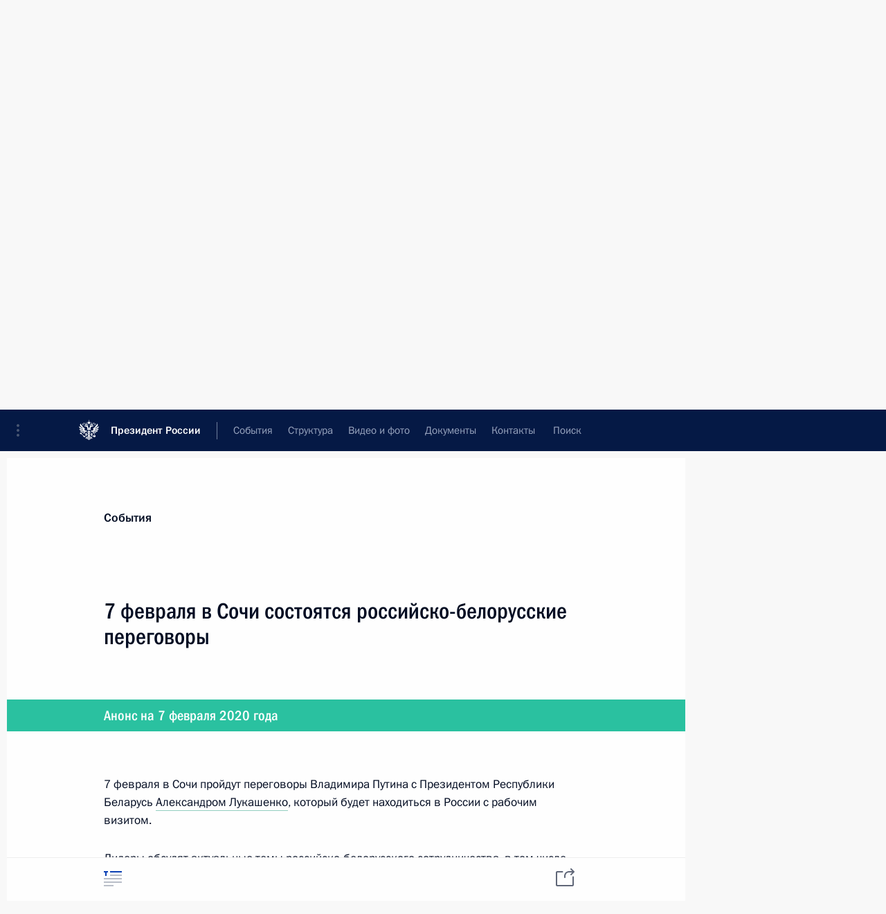

--- FILE ---
content_type: text/html; charset=UTF-8
request_url: http://www.kremlin.ru/catalog/persons/119/events/by-date/06.02.2020
body_size: 9521
content:
<!doctype html> <!--[if lt IE 7 ]> <html class="ie6" lang="ru"> <![endif]--> <!--[if IE 7 ]> <html class="ie7" lang="ru"> <![endif]--> <!--[if IE 8 ]> <html class="ie8" lang="ru"> <![endif]--> <!--[if IE 9 ]> <html class="ie9" lang="ru"> <![endif]--> <!--[if gt IE 8]><!--> <html lang="ru" class="no-js" itemscope="itemscope" xmlns="http://www.w3.org/1999/xhtml" itemtype="http://schema.org/CollectionPage" prefix="og: http://ogp.me/ns# video: http://ogp.me/ns/video# ya: http://webmaster.yandex.ru/vocabularies/"> <!--<![endif]--> <head> <meta charset="utf-8"/> <title itemprop="name">События ∙ Президент России</title> <meta name="description" content="Новости, стенограммы, фото и видеозаписи, документы, подписанные Президентом России, информация о деятельности Администрации"/> <meta name="keywords" content=""/> <meta itemprop="inLanguage" content="ru"/> <meta name="msapplication-TileColor" content="#091a42"> <meta name="theme-color" content="#ffffff"> <meta name="theme-color" content="#091A42" />  <meta name="viewport" content="width=device-width,initial-scale=1,minimum-scale=0.7,ya-title=#061a44"/>  <meta name="apple-mobile-web-app-capable" content="yes"/> <meta name="apple-mobile-web-app-title" content="Президент России"/> <meta name="format-detection" content="telephone=yes"/> <meta name="apple-mobile-web-app-status-bar-style" content="default"/>  <meta name="msapplication-TileColor" content="#061a44"/> <meta name="msapplication-TileImage" content="/static/mstile-144x144.png"/> <meta name="msapplication-allowDomainApiCalls" content="true"/> <meta name="msapplication-starturl" content="/"/> <meta name="theme-color" content="#061a44"/> <meta name="application-name" content="Президент России"/>   <meta property="og:site_name" content="Президент России"/>  <meta name="twitter:site" content="@KremlinRussia"/>       <link rel="icon" type="image/png" href="/static/favicon-32x32.png" sizes="32x32"/>   <link rel="icon" type="image/png" href="/static/favicon-96x96.png" sizes="96x96"/>   <link rel="icon" type="image/png" href="/static/favicon-16x16.png" sizes="16x16"/>    <link rel="icon" type="image/png" href="/static/android-chrome-192x192.png" sizes="192x192"/> <link rel="manifest" href="/static/ru/manifest.json"/>         <link rel="apple-touch-icon" href="/static/apple-touch-icon-57x57.png" sizes="57x57"/>   <link rel="apple-touch-icon" href="/static/apple-touch-icon-60x60.png" sizes="60x60"/>   <link rel="apple-touch-icon" href="/static/apple-touch-icon-72x72.png" sizes="72x72"/>   <link rel="apple-touch-icon" href="/static/apple-touch-icon-76x76.png" sizes="76x76"/>   <link rel="apple-touch-icon" href="/static/apple-touch-icon-114x114.png" sizes="114x114"/>   <link rel="apple-touch-icon" href="/static/apple-touch-icon-120x120.png" sizes="120x120"/>   <link rel="apple-touch-icon" href="/static/apple-touch-icon-144x144.png" sizes="144x144"/>   <link rel="apple-touch-icon" href="/static/apple-touch-icon-152x152.png" sizes="152x152"/>   <link rel="apple-touch-icon" href="/static/apple-touch-icon-180x180.png" sizes="180x180"/>               <link rel="stylesheet" type="text/css" media="all" href="/static/css/screen.css?ba15e963ac"/> <link rel="stylesheet" href="/static/css/print.css" media="print"/>  <!--[if lt IE 9]> <link rel="stylesheet" href="/static/css/ie8.css"/> <script type="text/javascript" src="/static/js/vendor/html5shiv.js"></script> <script type="text/javascript" src="/static/js/vendor/respond.src.js"></script> <script type="text/javascript" src="/static/js/vendor/Konsole.js"></script> <![endif]--> <!--[if lte IE 9]> <link rel="stylesheet" href="/static/css/ie9.css"/> <script type="text/javascript" src="/static/js/vendor/ierange-m2.js"></script> <![endif]--> <!--[if lte IE 6]> <link rel="stylesheet" href="/static/css/ie6.css"/> <![endif]--> <link rel="alternate" type="text/html" hreflang="en" href="http://en.kremlin.ru/catalog/persons/119/events/by-date/06.02.2020"/>   <link rel="author" href="/about"/> <link rel="home" href="/"/> <link rel="search" href="/opensearch.xml" title="Президент России" type="application/opensearchdescription+xml"/> <script type="text/javascript">
window.config = {staticUrl: '/static/',mediaUrl: 'http://static.kremlin.ru/media/',internalDomains: 'kremlin.ru|uznai-prezidenta.ru|openkremlin.ru|президент.рф|xn--d1abbgf6aiiy.xn--p1ai'};
</script></head> <body class=""> <div class="header" itemscope="itemscope" itemtype="http://schema.org/WPHeader" role="banner"> <div class="topline topline__menu"> <a class="topline__toggleaside" accesskey="=" aria-label="Меню портала" role="button" href="#sidebar" title="Меню портала"><i></i></a> <div class="topline__in"> <a href="/" class="topline__head" rel="home" accesskey="1" data-title="Президент России"> <i class="topline__logo"></i>Президент России</a> <div class="topline__togglemore" data-url="/mobile-menu"> <i class="topline__togglemore_button"></i> </div> <div class="topline__more"> <nav aria-label="Основное меню"> <ul class="nav"><li class="nav__item" itemscope="itemscope" itemtype="http://schema.org/SiteNavigationElement"> <a href="/events/president/news" class="nav__link is-active" accesskey="2" itemprop="url"><span itemprop="name">События</span></a> </li><li class="nav__item" itemscope="itemscope" itemtype="http://schema.org/SiteNavigationElement"> <a href="/structure/president" class="nav__link" accesskey="3" itemprop="url"><span itemprop="name">Структура</span></a> </li><li class="nav__item" itemscope="itemscope" itemtype="http://schema.org/SiteNavigationElement"> <a href="/multimedia/video" class="nav__link" accesskey="4" itemprop="url"><span itemprop="name">Видео и фото</span></a> </li><li class="nav__item" itemscope="itemscope" itemtype="http://schema.org/SiteNavigationElement"> <a href="/acts/news" class="nav__link" accesskey="5" itemprop="url"><span itemprop="name">Документы</span></a> </li><li class="nav__item" itemscope="itemscope" itemtype="http://schema.org/SiteNavigationElement"> <a href="/contacts" class="nav__link" accesskey="6" itemprop="url"><span itemprop="name">Контакты</span></a> </li> <li class="nav__item last" itemscope="itemscope" itemtype="http://schema.org/SiteNavigationElement"> <a class="nav__link nav__link_search" href="/search" accesskey="7" itemprop="url" title="Глобальный поиск по сайту"> <span itemprop="name">Поиск</span> </a> </li>  </ul> </nav> </div> </div> </div>  <div class="search"> <ul class="search__filter"> <li class="search__filter__item is-active"> <a class="search_without_filter">Искать на сайте</a> </li>   <li class="search__filter__item bank_docs"><a href="/acts/bank">или по банку документов</a></li>  </ul> <div class="search__in">   <form name="search" class="form search__form simple_search" method="get" action="/search" tabindex="-1" role="search" aria-labelledby="search__form__input__label"> <fieldset>  <legend> <label for="search__form__input" class="search__title_main" id="search__form__input__label">Введите запрос для поиска</label> </legend>  <input type="hidden" name="section" class="search__section_value"/> <input type="hidden" name="since" class="search__since_value"/> <input type="hidden" name="till" class="search__till_value"/> <span class="form__field input_wrapper"> <input type="text" name="query" class="search__form__input" id="search__form__input" lang="ru" accesskey="-"  required="required" size="74" title="Введите запрос для поиска" autocomplete="off" data-autocomplete-words-url="/_autocomplete/words" data-autocomplete-url="/_autocomplete"/> <i class="search_icon"></i> <span class="text_overflow__limiter"></span> </span> <span class="form__field button__wrapper">  <button id="search-simple-search-button" class="submit search__form__button">Найти</button> </span> </fieldset> </form>     <form name="doc_search" class="form search__form docs_search" method="get" tabindex="-1" action="/acts/bank/search"> <fieldset> <legend> Поиск по документам </legend>  <div class="form__field form__field_medium"> <label for="doc_search-title-or-number-input"> Название документа или его номер </label> <input type="text" name="title" id="doc_search-title-or-number-input" class="input_doc"  lang="ru" autocomplete="off"/> </div> <div class="form__field form__field_medium"> <label for="doc_search-text-input">Текст в документе</label> <input type="text" name="query" id="doc_search-text-input"  lang="ru"/> </div> <div class="form__field form__fieldlong"> <label for="doc_search-type-select">Вид документа</label> <div class="select2_wrapper"> <select id="doc_search-type-select" name="type" class="select2 dropdown_select"> <option value="" selected="selected"> Все </option>  <option value="3">Указ</option>  <option value="4">Распоряжение</option>  <option value="5">Федеральный закон</option>  <option value="6">Федеральный конституционный закон</option>  <option value="7">Послание</option>  <option value="8">Закон Российской Федерации о поправке к Конституции Российской Федерации</option>  <option value="1">Кодекс</option>  </select> </div> </div> <div class="form__field form__field_halflonger"> <label id="doc_search-force-label"> Дата вступления в силу...</label>   <div class="search__form__date period">      <a href="#" role="button" aria-describedby="doc_search-force-label" class="dateblock" data-target="#doc_search-force_since-input" data-min="1991-01-01" data-max="2028-10-28" data-value="2026-02-01" data-start-value="1991-01-01" data-end-value="2028-10-28" data-range="true">  </a> <a class="clear_date_filter hidden" href="#clear" role="button" aria-label="Сбросить дату"><i></i></a> </div>  <input type="hidden" name="force_since" id="doc_search-force_since-input" /> <input type="hidden" name="force_till" id="doc_search-force_till-input" />      </div> <div class="form__field form__field_halflonger"> <label>или дата принятия</label>   <div class="search__form__date period">      <a href="#" role="button" aria-describedby="doc_search-date-label" class="dateblock" data-target="#doc_search-date_since-input" data-min="1991-01-01" data-max="2026-02-01" data-value="2026-02-01" data-start-value="1991-01-01" data-end-value="2026-02-01" data-range="true">  </a> <a class="clear_date_filter hidden" href="#clear" role="button" aria-label="Сбросить дату"><i></i></a> </div>  <input type="hidden" name="date_since" id="doc_search-date_since-input" /> <input type="hidden" name="date_till" id="doc_search-date_till-input" />      </div> <div class="form__field form__fieldshort"> <button type="submit" class="submit search__form__button"> Найти документ </button> </div> </fieldset> <div class="pravo_link">Официальный портал правовой информации <a href="http://pravo.gov.ru/" target="_blank">pravo.gov.ru</a> </div> </form>   </div> </div>  <div class="topline_nav_mobile"></div>  </div> <div class="main-wrapper"> <div class="subnav-view" role="complementary" aria-label="Дополнительное меню">  <div class="content content_subnav"> <div class="wrapfix__holder wrapfix__holder_small"> <div class="wrapfix wrapfix_tags"> <div class="content_top__wrap">   <div class="content__in">  <div class="searchtop"> <nav class="searchtop__nav"> <a href="/catalog/persons" class="is-special">Все персоны</a> </nav> <div class="search_results"> <div class="search_results__keyword">Материалы по выбранной персоне</div> <div class="search_results__keyword hidden"> Лукашенко, Александр Григорьевич<div class="text_overflow__limiter"></div> </div> </div> </div>  </div> <hr class="content__sep"/>   </div> </div> </div> </div>  </div> <div class="wrapsite"> <div class="content-view" role="main"> <div class="content content_person" data-section="Материалы по выбранной персоне" data-section-href="/catalog/persons/119/events"> <div class="content__in"> <div class="content__top__wrapper"> <div class="searchtop"> <div class="persona tags" itemscope="itemscope" itemtype="http://schema.org/Person"> <div class="persona__in">  <div class="persona__pic"> <img    src="http://static.kremlin.ru/media/events/persons/small/u0pfsIFw9aQVFbXkOz4BRLFjV6eCMfTE.jpg" srcset="http://static.kremlin.ru/media/events/persons/small2x/n6otHebf7FGgVP9xjwKvFRtD2XbclfT6.jpg 2x" style="background:rgb(238, 235, 228);background:linear-gradient(0deg, #eeebe4 0%, rgba(238,235,228,0) 100%),linear-gradient(270deg, #dea591 0%, rgba(222,165,145,0) 100%),linear-gradient(90deg, #a07867 0%, rgba(160,120,103,0) 100%),linear-gradient(180deg, #c8c8be 0%, rgba(200,200,190,0) 100%);"    width="140" height="140"  alt="Лукашенко Александр Григорьевич" itemprop="image"/> </div>  <div class="persona__info"> <h2 class="persona__name">  <span itemprop="familyName">Лукашенко</span>,<br/>  <span itemprop="givenName">Александр</span> <span itemprop="alternativeName">Григорьевич</span> </h2><div class="persona__position" itemprop="jobTitle">Президент Республики Беларусь</div></div> </div> </div> </div> <div class="searchtop"> <hr class="sep sep_search"/> <ul class="subnav subnav_secondary subnav_special"><li><a class="is-active">Лента событий</a></li> <li class="is-right">    <div rel="alternate" class="searchtop__subscribe popup_link"> <span>Подписаться на ленту</span> <div class="popup"> <div class="popover events_wrapper"> <p class="subscribe_where">  <a target="_blank" rel="external" class="no-warning" href="http://cloud.feedly.com/#subscription%2Ffeed%2Fhttp://kremlin.ru/catalog/persons/119/events/feed">Добавить в Feedly</a> </p> <p class="subscribe_link"> <span class="subscribe_link_copy" rel="alternate">http://kremlin.ru/catalog/persons/119/events/feed</span>  </p> <p class="subscribe_info">Скопируйте ссылку в используемую вами программу-агрегатор новостей.</p> </div> </div> </div> </li> </ul> <hr class="sep sep_search"/> </div> </div> <div class="events">  <a href="/catalog/persons/119/events/page/9" class="button button_white more more-prev" rel="prev" accesskey="p">Показать следующие материалы</a><div class="entry-content lister-page" role="list" data-url-template="/catalog/persons/119/events/page/PAGE" data-base-url="/catalog/persons/119/events" data-path="/catalog/persons/119/events/by-date/06.02.2020" data-page="10" data-pages="20"><div class="hentry hentry_event" itemscope="itemscope" itemtype="http://schema.org/NewsArticle"> <h3 class="hentry__title hentry__title_special"> <a href="/catalog/persons/119/events/62752" rel="bookmark" itemprop="url"><span class="entry-title p-name" itemprop="name">Переговоры с Президентом Белоруссии Александром Лукашенко</span>  <span class="hentry__meta">  <time class="published dt-published" datetime="2020-02-07" itemprop="datePublished">7 февраля 2020 года, 15:30</time>  <span class="updated hidden" hidden="hidden">2020-02-08</span> <span class="author vcard hidden" hidden="hidden"><span class="fn">Отдел редакции официального сайта Президента России</span></span></span>   </a> </h3> </div> <div class="hentry hentry_event" itemscope="itemscope" itemtype="http://schema.org/NewsArticle"> <h3 class="hentry__title hentry__title_special"> <a href="/catalog/persons/119/events/62742" rel="bookmark" itemprop="url"><span class="entry-title p-name" itemprop="name">7 февраля в Сочи состоятся российско-белорусские переговоры</span>  <span class="hentry__meta">  <time class="published dt-published" datetime="2020-02-06" itemprop="datePublished">6 февраля 2020 года, 15:00</time>  <span class="updated hidden" hidden="hidden">2020-02-06</span> <span class="author vcard hidden" hidden="hidden"><span class="fn">Отдел редакции официального сайта Президента России</span></span></span>   </a> </h3> </div> <div class="hentry hentry_event" itemscope="itemscope" itemtype="http://schema.org/NewsArticle"> <h3 class="hentry__title hentry__title_special"> <a href="/catalog/persons/119/events/62531" rel="bookmark" itemprop="url"><span class="entry-title p-name" itemprop="name">Телефонный разговор с Президентом Белоруссии Александром Лукашенко</span>  <span class="hentry__meta">  <time class="published dt-published" datetime="2019-12-31" itemprop="datePublished">31 декабря 2019 года, 13:00</time>  <span class="updated hidden" hidden="hidden">2020-01-09</span> <span class="author vcard hidden" hidden="hidden"><span class="fn">Отдел редакции официального сайта Президента России</span></span></span>   </a> </h3> </div> <div class="hentry hentry_event" itemscope="itemscope" itemtype="http://schema.org/NewsArticle"> <h3 class="hentry__title hentry__title_special"> <a href="/catalog/persons/119/events/62528" rel="bookmark" itemprop="url"><span class="entry-title p-name" itemprop="name">Телефонный разговор с Президентом Белоруссии Александром Лукашенко</span>  <span class="hentry__meta">  <time class="published dt-published" datetime="2019-12-30" itemprop="datePublished">30 декабря 2019 года, 19:30</time>  <span class="updated hidden" hidden="hidden">2020-01-09</span> <span class="author vcard hidden" hidden="hidden"><span class="fn">Отдел редакции официального сайта Президента России</span></span></span>   </a> </h3> </div> <div class="hentry hentry_event" itemscope="itemscope" itemtype="http://schema.org/NewsArticle"> <h3 class="hentry__title hentry__title_special"> <a href="/catalog/persons/119/events/62374" rel="bookmark" itemprop="url"><span class="entry-title p-name" itemprop="name">Заседание Высшего Евразийского экономического совета</span>  <span class="hentry__meta">  <time class="published dt-published" datetime="2019-12-20" itemprop="datePublished">20 декабря 2019 года, 16:00</time>  <span class="updated hidden" hidden="hidden">2019-12-20</span> <span class="author vcard hidden" hidden="hidden"><span class="fn">Отдел редакции официального сайта Президента России</span></span></span>   </a> </h3> </div> <div class="hentry hentry_event" itemscope="itemscope" itemtype="http://schema.org/NewsArticle"> <h3 class="hentry__title hentry__title_special"> <a href="/catalog/persons/119/events/62373" rel="bookmark" itemprop="url"><span class="entry-title p-name" itemprop="name">Встреча с Президентом Белоруссии Александром Лукашенко</span>  <span class="hentry__meta">  <time class="published dt-published" datetime="2019-12-20" itemprop="datePublished">20 декабря 2019 года, 13:30</time>  <span class="updated hidden" hidden="hidden">2019-12-20</span> <span class="author vcard hidden" hidden="hidden"><span class="fn">Отдел редакции официального сайта Президента России</span></span></span>   </a> </h3> </div> <div class="hentry hentry_event" itemscope="itemscope" itemtype="http://schema.org/NewsArticle"> <h3 class="hentry__title hentry__title_special"> <a href="/catalog/persons/119/events/62269" rel="bookmark" itemprop="url"><span class="entry-title p-name" itemprop="name">Переговоры с Президентом Белоруссии Александром Лукашенко</span>  <span class="hentry__meta">  <time class="published dt-published" datetime="2019-12-07" itemprop="datePublished">7 декабря 2019 года, 17:50</time>  <span class="updated hidden" hidden="hidden">2019-12-08</span> <span class="author vcard hidden" hidden="hidden"><span class="fn">Отдел редакции официального сайта Президента России</span></span></span>   </a> </h3> </div> <div class="hentry hentry_event" itemscope="itemscope" itemtype="http://schema.org/NewsArticle"> <h3 class="hentry__title hentry__title_special"> <a href="/catalog/persons/119/events/62257" rel="bookmark" itemprop="url"><span class="entry-title p-name" itemprop="name">7 декабря состоится встреча Владимира Путина с Президентом Белоруссии Александром Лукашенко</span>  <span class="hentry__meta">  <time class="published dt-published" datetime="2019-12-06" itemprop="datePublished">6 декабря 2019 года, 15:00</time>  <span class="updated hidden" hidden="hidden">2019-12-06</span> <span class="author vcard hidden" hidden="hidden"><span class="fn">Отдел редакции официального сайта Президента России</span></span></span>   </a> </h3> </div> <div class="hentry hentry_event" itemscope="itemscope" itemtype="http://schema.org/NewsArticle"> <h3 class="hentry__title hentry__title_special"> <a href="/catalog/persons/119/events/61404" rel="bookmark" itemprop="url"><span class="entry-title p-name" itemprop="name">Телефонный разговор с Президентом Белоруссии Александром Лукашенко</span>  <span class="hentry__meta">  <time class="published dt-published" datetime="2019-08-30" itemprop="datePublished">30 августа 2019 года, 12:00</time>  <span class="updated hidden" hidden="hidden">2019-08-30</span> <span class="author vcard hidden" hidden="hidden"><span class="fn">Отдел редакции официального сайта Президента России</span></span></span>   </a> </h3> </div> <div class="hentry hentry_event" itemscope="itemscope" itemtype="http://schema.org/NewsArticle"> <h3 class="hentry__title hentry__title_special"> <a href="/catalog/persons/119/events/61039" rel="bookmark" itemprop="url"><span class="entry-title p-name" itemprop="name">VI Форум регионов России и Белоруссии</span>  <span class="hentry__meta">  <time class="published dt-published" datetime="2019-07-18" itemprop="datePublished">18 июля 2019 года, 15:50</time>  <span class="updated hidden" hidden="hidden">2019-07-21</span> <span class="author vcard hidden" hidden="hidden"><span class="fn">Отдел редакции официального сайта Президента России</span></span></span>   </a> </h3> </div> <div class="hentry hentry_event" itemscope="itemscope" itemtype="http://schema.org/NewsArticle"> <h3 class="hentry__title hentry__title_special"> <a href="/catalog/persons/119/events/61036" rel="bookmark" itemprop="url"><span class="entry-title p-name" itemprop="name">Встреча с Президентом Белоруссии Александром Лукашенко</span>  <span class="hentry__meta">  <time class="published dt-published" datetime="2019-07-18" itemprop="datePublished">18 июля 2019 года, 14:15</time>  <span class="updated hidden" hidden="hidden">2019-07-18</span> <span class="author vcard hidden" hidden="hidden"><span class="fn">Отдел редакции официального сайта Президента России</span></span></span>   </a> </h3> </div> <div class="hentry hentry_event" itemscope="itemscope" itemtype="http://schema.org/NewsArticle"> <h3 class="hentry__title hentry__title_special"> <a href="/catalog/persons/119/events/61011" rel="bookmark" itemprop="url"><span class="entry-title p-name" itemprop="name">Посещение острова Коневец</span>  <span class="hentry__meta">  <time class="published dt-published" datetime="2019-07-17" itemprop="datePublished">17 июля 2019 года, 21:20</time>  <span class="updated hidden" hidden="hidden">2019-07-17</span> <span class="author vcard hidden" hidden="hidden"><span class="fn">Отдел редакции официального сайта Президента России</span></span></span>   </a> </h3> </div> <div class="hentry hentry_event" itemscope="itemscope" itemtype="http://schema.org/NewsArticle"> <h3 class="hentry__title hentry__title_special"> <a href="/catalog/persons/119/events/61009" rel="bookmark" itemprop="url"><span class="entry-title p-name" itemprop="name">Посещение Валаама</span>  <span class="hentry__meta">  <time class="published dt-published" datetime="2019-07-17" itemprop="datePublished">17 июля 2019 года, 19:30</time>  <span class="updated hidden" hidden="hidden">2019-07-17</span> <span class="author vcard hidden" hidden="hidden"><span class="fn">Отдел редакции официального сайта Президента России</span></span></span>   </a> </h3> </div> <div class="hentry hentry_event" itemscope="itemscope" itemtype="http://schema.org/NewsArticle"> <h3 class="hentry__title hentry__title_special"> <a href="/catalog/persons/119/events/61054" rel="bookmark" itemprop="url"><span class="entry-title p-name" itemprop="name">Поездка в Северо-Западный федеральный округ</span>  <span class="hentry__meta">  <time class="published dt-published" datetime="2019-07-17" itemprop="datePublished">17 − 19 июля 2019 года</time>  <span class="updated hidden" hidden="hidden">2019-07-21</span> <span class="author vcard hidden" hidden="hidden"><span class="fn">Отдел редакции официального сайта Президента России</span></span></span>   </a> </h3> </div> <div class="hentry hentry_event" itemscope="itemscope" itemtype="http://schema.org/NewsArticle"> <h3 class="hentry__title hentry__title_special"> <a href="/catalog/persons/119/events/60997" rel="bookmark" itemprop="url"><span class="entry-title p-name" itemprop="name">17–18 июля Владимир Путин встретится с Президентом Белоруссии Александром Лукашенко</span>  <span class="hentry__meta">  <time class="published dt-published" datetime="2019-07-15" itemprop="datePublished">15 июля 2019 года, 16:50</time>  <span class="updated hidden" hidden="hidden">2019-07-15</span> <span class="author vcard hidden" hidden="hidden"><span class="fn">Отдел редакции официального сайта Президента России</span></span></span>   </a> </h3> </div> <div class="hentry hentry_event" itemscope="itemscope" itemtype="http://schema.org/NewsArticle"> <h3 class="hentry__title hentry__title_special"> <a href="/catalog/persons/119/events/60883" rel="bookmark" itemprop="url"><span class="entry-title p-name" itemprop="name">Поздравление Александру Лукашенко по случаю Дня независимости Республики Беларусь</span>  <span class="hentry__meta">  <time class="published dt-published" datetime="2019-07-03" itemprop="datePublished">3 июля 2019 года, 10:00</time>  <span class="updated hidden" hidden="hidden">2019-07-03</span> <span class="author vcard hidden" hidden="hidden"><span class="fn">Отдел редакции официального сайта Президента России</span></span></span>   </a> </h3> </div> <div class="hentry hentry_event" itemscope="itemscope" itemtype="http://schema.org/NewsArticle"> <h3 class="hentry__title hentry__title_special"> <a href="/catalog/persons/119/events/60824" rel="bookmark" itemprop="url"><span class="entry-title p-name" itemprop="name">Телефонный разговор с Президентом Белоруссии Александром Лукашенко</span>  <span class="hentry__meta">  <time class="published dt-published" datetime="2019-06-25" itemprop="datePublished">25 июня 2019 года, 16:45</time>  <span class="updated hidden" hidden="hidden">2019-06-25</span> <span class="author vcard hidden" hidden="hidden"><span class="fn">Отдел редакции официального сайта Президента России</span></span></span>   </a> </h3> </div> <div class="hentry hentry_event" itemscope="itemscope" itemtype="http://schema.org/NewsArticle"> <h3 class="hentry__title hentry__title_special"> <a href="/catalog/persons/119/events/60752" rel="bookmark" itemprop="url"><span class="entry-title p-name" itemprop="name">Беседа с Александром Лукашенко</span>  <span class="hentry__meta">  <time class="published dt-published" datetime="2019-06-14" itemprop="datePublished">14 июня 2019 года, 13:15</time>  <span class="updated hidden" hidden="hidden">2019-06-17</span> <span class="author vcard hidden" hidden="hidden"><span class="fn">Отдел редакции официального сайта Президента России</span></span></span>   </a> </h3> </div> <div class="hentry hentry_event" itemscope="itemscope" itemtype="http://schema.org/NewsArticle"> <h3 class="hentry__title hentry__title_special"> <a href="/catalog/persons/119/events/60340" rel="bookmark" itemprop="url"><span class="entry-title p-name" itemprop="name">Телефонный разговор с Президентом Белоруссии Александром Лукашенко</span>  <span class="hentry__meta">  <time class="published dt-published" datetime="2019-04-22" itemprop="datePublished">22 апреля 2019 года, 17:00</time>  <span class="updated hidden" hidden="hidden">2019-04-22</span> <span class="author vcard hidden" hidden="hidden"><span class="fn">Отдел редакции официального сайта Президента России</span></span></span>   </a> </h3> </div> <div class="hentry hentry_event" itemscope="itemscope" itemtype="http://schema.org/NewsArticle"> <h3 class="hentry__title hentry__title_special"> <a href="/catalog/persons/119/events/60202" rel="bookmark" itemprop="url"><span class="entry-title p-name" itemprop="name">Поздравление Александру Лукашенко по случаю Дня единения народов России и Белоруссии</span>  <span class="hentry__meta">  <time class="published dt-published" datetime="2019-04-02" itemprop="datePublished">2 апреля 2019 года, 10:00</time>  <span class="updated hidden" hidden="hidden">2019-04-02</span> <span class="author vcard hidden" hidden="hidden"><span class="fn">Отдел редакции официального сайта Президента России</span></span></span>   </a> </h3> </div>  </div><a href="/catalog/persons/119/events/page/11" class="button button_green more more-next" rel="next" accesskey="n">Показать предыдущие материалы</a>   </div> </div> </div><div class="promoted" role="region" aria-label="Важная новость"> <div class="promoted__in"> <a href="http://kremlin.ru/events/president/news/78815" class="promoted__entry"> <div class="promoted__block"> <h3 class="promoted__title one_line">Итоги года с Владимиром Путиным</h3> <div class="promoted__image" aria-hidden="true"><img class="promoted__pic" src="http://static.kremlin.ru/media/events/highlight-images/index/fzEDJwEHYA9iFG4u4xT5AgHnFbZd1gP2.jpg" srcset="http://static.kremlin.ru/media/events/highlight-images/index/fzEDJwEHYA9iFG4u4xT5AgHnFbZd1gP2.jpg 1x,http://static.kremlin.ru/media/events/highlight-images/index2x/u2gcuc9XLXBfFrCcHWk63NlAXhnM5RyA.jpg 2x" style="background:rgb(42, 29, 47);background:linear-gradient(90deg, #2a1d2f 0%, rgba(42,29,47,0) 100%),linear-gradient(270deg, #5e83f4 0%, rgba(94,131,244,0) 100%),linear-gradient(180deg, #f3d7d3 0%, rgba(243,215,211,0) 100%),linear-gradient(0deg, #935363 0%, rgba(147,83,99,0) 100%);"  width="140" height="100" alt="Итоги года с Владимиром Путиным"/></div> <span class="promoted__date"> 19 декабря 2025 года</span> </div> </a> </div> <div class="gradient-shadow"></div> </div> </div><div class="footer" id="footer" itemscope="itemscope" itemtype="http://schema.org/WPFooter"> <div class="footer__in"> <div role="complementary" aria-label="Карта портала"> <div class="footer__mobile"> <a href="/"> <i class="footer__logo_mob"></i> <div class="mobile_title">Президент России</div> <div class="mobile_caption">Версия официального сайта для мобильных устройств</div> </a> </div> <div class="footer__col col_mob"> <h2 class="footer_title">Разделы сайта Президента<br/>России</h2> <ul class="footer_list nav_mob"><li class="footer_list_item" itemscope="itemscope" itemtype="http://schema.org/SiteNavigationElement"> <a href="/events/president/news"  class="is-active" itemprop="url"> <span itemprop="name">События</span> </a> </li> <li class="footer_list_item" itemscope="itemscope" itemtype="http://schema.org/SiteNavigationElement"> <a href="/structure/president"  itemprop="url"> <span itemprop="name">Структура</span> </a> </li> <li class="footer_list_item" itemscope="itemscope" itemtype="http://schema.org/SiteNavigationElement"> <a href="/multimedia/video"  itemprop="url"> <span itemprop="name">Видео и фото</span> </a> </li> <li class="footer_list_item" itemscope="itemscope" itemtype="http://schema.org/SiteNavigationElement"> <a href="/acts/news"  itemprop="url"> <span itemprop="name">Документы</span> </a> </li> <li class="footer_list_item" itemscope="itemscope" itemtype="http://schema.org/SiteNavigationElement"> <a href="/contacts"  itemprop="url"> <span itemprop="name">Контакты</span> </a> </li>  <li class="footer__search footer_list_item footer__search_open" itemscope="itemscope" itemtype="http://schema.org/SiteNavigationElement"> <a href="/search" itemprop="url"> <i></i> <span itemprop="name">Поиск</span> </a> </li> <li class="footer__search footer_list_item footer__search_hidden" itemscope="itemscope" itemtype="http://schema.org/SiteNavigationElement"> <a href="/search" itemprop="url"> <i></i> <span itemprop="name">Поиск</span> </a> </li> <li class="footer__smi footer_list_item" itemscope="itemscope" itemtype="http://schema.org/SiteNavigationElement"> <a href="/press/announcements" itemprop="url" class="is-special"><i></i><span itemprop="name">Для СМИ</span></a> </li> <li class="footer_list_item" itemscope="itemscope" itemtype="http://schema.org/SiteNavigationElement"> <a href="/subscribe" itemprop="url"><i></i><span itemprop="name">Подписаться</span></a> </li> <li class="footer_list_item hidden_mob" itemscope="itemscope" itemtype="http://schema.org/SiteNavigationElement"> <a href="/catalog/glossary" itemprop="url" rel="glossary"><span itemprop="name">Справочник</span></a> </li> </ul> <ul class="footer_list"> <li class="footer__special" itemscope="itemscope" itemtype="http://schema.org/SiteNavigationElement"> <a href="http://special.kremlin.ru/events/president/news" itemprop="url" class="is-special no-warning"><i></i><span itemprop="name">Версия для людей с ограниченными возможностями</span></a> </li> </ul> <ul class="footer_list nav_mob"> <li itemscope="itemscope" itemtype="http://schema.org/SiteNavigationElement" class="language footer_list_item">   <a href="http://en.kremlin.ru/catalog/persons/119/events/by-date/06.02.2020" rel="alternate" hreflang="en" itemprop="url" class=" no-warning"> <span itemprop="name"> English </span> </a> <meta itemprop="inLanguage" content="en"/>   </li> </ul> </div> <div class="footer__col"> <h2 class="footer_title">Информационные ресурсы<br/>Президента России</h2> <ul class="footer_list"> <li class="footer__currentsite footer_list_item" itemscope="itemscope" itemtype="http://schema.org/SiteNavigationElement"> <a href="/" itemprop="url">Президент России<span itemprop="name">Текущий ресурс</span> </a> </li> <li class="footer_list_item"> <a href="http://kremlin.ru/acts/constitution" class="no-warning">Конституция России</a> </li> <li class="footer_list_item"> <a href="http://flag.kremlin.ru/" class="no-warning" rel="external">Государственная символика</a> </li> <li class="footer_list_item"> <a href="https://letters.kremlin.ru/" class="no-warning" rel="external">Обратиться к Президенту</a> </li>  <li class="footer_list_item"> <a href="http://kids.kremlin.ru/" class="no-warning" rel="external"> Президент России —<br/>гражданам школьного возраста </a> </li> <li class="footer_list_item"> <a href="http://tours.kremlin.ru/" class="no-warning" rel="external">Виртуальный тур по<br/>Кремлю</a> </li>  <li class="footer_list_item"> <a href="http://putin.kremlin.ru/" class="no-warning" rel="external">Владимир Путин —<br/>личный сайт</a> </li>  <li class="footer_list_item"> <a href="http://nature.kremlin.ru" class="no-warning" rel="external"> Дикая природа России </a> </li>  </ul> </div> <div class="footer__col"> <h2 class="footer_title">Официальные сетевые ресурсы<br/>Президента России</h2> <ul class="footer_list"> <li class="footer_list_item"> <a href="https://t.me/news_kremlin" rel="me" target="_blank">Telegram-канал</a> </li>  <li class="footer_list_item"> <a href="https://max.ru/news_kremlin" rel="me" target="_blank"> MAX </a> </li> <li class="footer_list_item"> <a href="https://vk.com/kremlin_news" rel="me" target="_blank"> ВКонтакте </a> </li>  <li class="footer_list_item"> <a href="https://rutube.ru/u/kremlin/" rel="me" target="_blank">Rutube</a> </li> <li class="footer_list_item"> <a href="http://www.youtube.ru/user/kremlin" rel="me" target="_blank">YouTube</a> </li> </ul> </div>  <div class="footer__col footer__col_last"> <h2 class="footer_title">Правовая и техническая информация</h2> <ul class="footer_list technical_info"> <li class="footer_list_item" itemscope="itemscope" itemtype="http://schema.org/SiteNavigationElement"> <a href="/about" itemprop="url"> <span itemprop="name">О портале</span> </a> </li> <li class="footer_list_item" itemscope="itemscope" itemtype="http://schema.org/SiteNavigationElement"> <a href="/about/copyrights" itemprop="url"><span itemprop="name">Об использовании информации сайта</span></a> </li> <li class="footer_list_item" itemscope="itemscope" itemtype="http://schema.org/SiteNavigationElement"> <a href="/about/privacy" itemprop="url"><span itemprop="name">О персональных данных пользователей</span></a> </li> <li class="footer_list_item" itemscope="itemscope" itemtype="http://schema.org/SiteNavigationElement"> <a href="/contacts#mailto" itemprop="url"><span itemprop="name">Написать в редакцию</span></a> </li> </ul> </div> </div> <div role="contentinfo"> <div class="footer__license"> <p>Все материалы сайта доступны по лицензии:</p> <p><a href="http://creativecommons.org/licenses/by/4.0/deed.ru" hreflang="ru" class="underline" rel="license" target="_blank">Creative Commons Attribution 4.0 International</a></p> </div> <div class="footer__copy"><span class="flag_white">Администрация </span><span class="flag_blue">Президента России</span><span class="flag_red">2026 год</span> </div> </div> <div class="footer__logo"></div> </div> </div> </div> </div> <div class="gallery__wrap"> <div class="gallery__overlay"></div> <div class="gallery" role="complementary" aria-label="Полноэкранная галерея"></div> </div> <div class="read" role="complementary" aria-label="Материал для чтения"></div> <div class="wrapsite__outside hidden-print"><div class="wrapsite__overlay"></div></div><div class="sidebar" tabindex="-1" itemscope="itemscope" itemtype="http://schema.org/WPSideBar"> <div class="sidebar__content">    <div class="sidebar_lang">  <div class="sidebar_title_wrapper is-visible"> <h2 class="sidebar_title">Официальные сетевые ресурсы</h2> <h3 class="sidebar_title sidebar_title_caption">Президента России</h3> </div> <div class="sidebar_title_wrapper hidden"> <h2 class="sidebar_title">Official Internet Resources</h2> <h3 class="sidebar_title sidebar_title_caption">of the President of Russia</h3> </div> <span class="sidebar_lang_item sidebar_lang_first"> <a tabindex="-1" rel="alternate" hreflang="ru" itemprop="url" > <span>Русский</span> </a> </span><span class="sidebar_lang_item"> <a tabindex="0" href="http://en.kremlin.ru/catalog/persons/119/events/by-date/06.02.2020" rel="alternate" hreflang="en" itemprop="url" class="is-active"> <span>English</span> </a> </span> <meta itemprop="inLanguage" content="en"/>   </div> <ul class="sidebar_list">  <li itemscope="itemscope" itemtype="http://schema.org/SiteNavigationElement"> <a href="/press/announcements" class="sidebar__special" itemprop="url" tabindex="0"><span itemprop="name">Для СМИ</span></a> </li> <li itemscope="itemscope" itemtype="http://schema.org/SiteNavigationElement"> <a href="http://special.kremlin.ru/events/president/news" class="sidebar__special no-warning" itemprop="url" tabindex="0"><span itemprop="name">Специальная версия для людей с ограниченными возможностями</span></a> </li>  <li itemscope="itemscope" itemtype="http://schema.org/SiteNavigationElement"> <a href="https://t.me/news_kremlin" class="sidebar__special" itemprop="url" tabindex="0" rel="me" target="_blank" ><span itemprop="name">Telegram-канал</span></a> </li>  <li itemscope="itemscope" itemtype="http://schema.org/SiteNavigationElement"> <a href="https://max.ru/news_kremlin" class="sidebar__special" itemprop="url" tabindex="0" rel="me" target="_blank" ><span itemprop="name"> MAX </span></a> </li> <li itemscope="itemscope" itemtype="http://schema.org/SiteNavigationElement"> <a href="https://vk.com/kremlin_news" class="sidebar__special" itemprop="url" tabindex="0" rel="me" target="_blank" ><span itemprop="name"> ВКонтакте </span></a> </li>  <li itemscope="itemscope" itemtype="http://schema.org/SiteNavigationElement"> <a href="https://rutube.ru/u/kremlin/" class="sidebar__special" itemprop="url" tabindex="0" rel="me" target="_blank" ><span itemprop="name">Rutube</span></a> </li> <li itemscope="itemscope" itemtype="http://schema.org/SiteNavigationElement"> <a href="http://www.youtube.ru/user/kremlin" class="sidebar__special" itemprop="url" tabindex="0" rel="me" target="_blank" ><span itemprop="name">YouTube</span></a> </li> </ul> <ul class="sidebar_list sidebar_list_other"> <li itemscope="itemscope" itemtype="http://schema.org/SiteNavigationElement">  <a href="/" class="no-warning" itemprop="url" tabindex="0">  <span itemprop="name">Сайт Президента России</span> </a> </li>  <li itemscope="itemscope" itemtype="http://schema.org/SiteNavigationElement">  <a href="/acts/constitution" class="no-warning" itemprop="url" tabindex="0">  <span itemprop="name">Конституция России </span> </a> </li>  <li itemscope="itemscope" itemtype="http://schema.org/SiteNavigationElement">  <a href="http://flag.kremlin.ru/" class="no-warning" itemprop="url" tabindex="0" rel="external">  <span itemprop="name">Государственная символика</span></a> </li> <li itemscope="itemscope" itemtype="http://schema.org/SiteNavigationElement"> <a href="https://letters.kremlin.ru/" class="no-warning" itemprop="url" tabindex="0" rel="external"><span itemprop="name">Обратиться к Президенту</span></a> </li>  <li itemscope="itemscope" itemtype="http://schema.org/SiteNavigationElement"> <a href="http://kids.kremlin.ru/" class="no-warning" itemprop="url" tabindex="0" rel="external"><span itemprop="name"> Президент России — гражданам<br/>школьного возраста </span></a> </li> <li itemscope="itemscope" itemtype="http://schema.org/SiteNavigationElement"> <a href="http://tours.kremlin.ru/" class="no-warning" itemprop="url" tabindex="0" rel="external"><span itemprop="name"> Виртуальный тур по Кремлю </span></a> </li>  <li itemscope="itemscope" itemtype="http://schema.org/SiteNavigationElement">  <a href="http://putin.kremlin.ru/" class="no-warning" itemprop="url" tabindex="0" rel="external">  <span itemprop="name">Владимир Путин — личный сайт</span> </a> </li> <li itemscope="itemscope" itemtype="http://schema.org/SiteNavigationElement"> <a href="http://20.kremlin.ru/" class="no-warning" itemprop="url" tabindex="0" rel="external"><span itemprop="name">Путин. 20 лет</span></a> </li>  <li itemscope="itemscope" itemtype="http://schema.org/SiteNavigationElement"> <a href="http://nature.kremlin.ru/" class="no-warning last-in-focus" itemprop="url" tabindex="0" rel="external"><span itemprop="name"> Дикая природа России </span></a> </li>  </ul> </div> <p class="sidebar__signature">Администрация Президента России<br/>2026 год</p> </div><script type="text/javascript" src="/static/js/app.js?39d4bd2fd8"></script></body> </html>